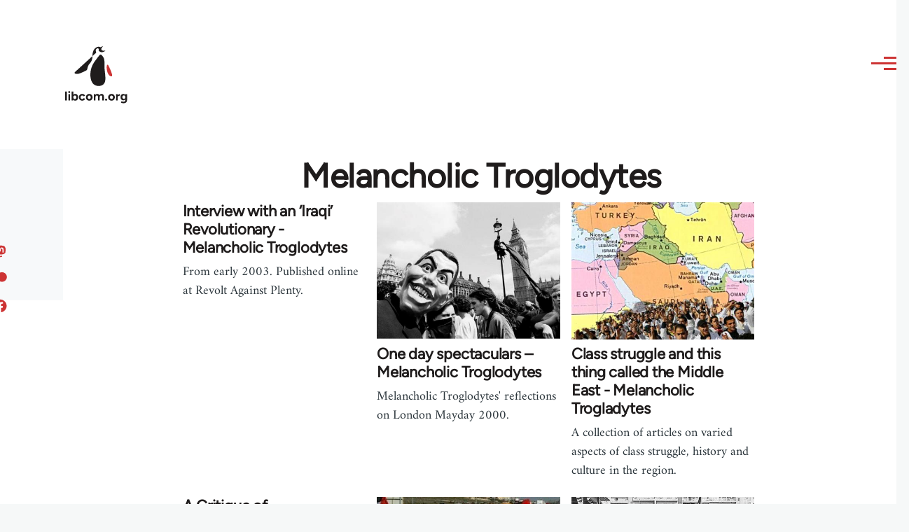

--- FILE ---
content_type: text/html; charset=UTF-8
request_url: https://libcom.org/tags/melancholic-troglodytes
body_size: 6355
content:
<!DOCTYPE html>
<html lang="en" dir="ltr" prefix="og: https://ogp.me/ns#" style="--color--primary-hue:202;--color--primary-saturation:79%;--color--primary-lightness:50">
  <head>
    <meta charset="utf-8" />
<link rel="canonical" href="https://libcom.org/tags/melancholic-troglodytes" />
<meta property="og:site_name" content="libcom.org" />
<meta property="og:url" content="https://libcom.org/tags/melancholic-troglodytes" />
<meta property="og:title" content="Melancholic Troglodytes" />
<meta name="twitter:card" content="summary" />
<meta name="twitter:site" content="@libcom.org" />
<meta name="twitter:title" content="Melancholic Troglodytes" />
<meta name="Generator" content="Drupal 10 (https://www.drupal.org)" />
<meta name="MobileOptimized" content="width" />
<meta name="HandheldFriendly" content="true" />
<meta name="viewport" content="width=device-width, initial-scale=1.0" />
<link rel="icon" href="/themes/custom/libcomolivero/favicon.ico" type="image/vnd.microsoft.icon" />

    <title>Melancholic Troglodytes | libcom.org</title>
    <link rel="stylesheet" media="all" href="/sites/default/files/css/css_O-A4PgJJDayrCdJMCJaEf9hPVRAT-F8gz4tmA6xgXbY.css?delta=0&amp;language=en&amp;theme=libcomolivero&amp;include=eJxtjUEOQiEMRC_EhyORCs23WihpAeX2ojujm0nmvUwmiWLIOhqwhxs8HcOS0WMmSzJRV5CKSdgJ064SKkw6oZPUoykV0PVP2d7U_JYmiYBjwUwQmerdwi_y_YoFnS3rWMIFDN0kfFj4pC-SB38jRWtSbR8fp1J-AbKrTns" />
<link rel="stylesheet" media="all" href="/sites/default/files/css/css_N0-ntvBAU4CtA3mQ9oWwhXQs2QDyCe_Axzm14hTwN2k.css?delta=1&amp;language=en&amp;theme=libcomolivero&amp;include=eJxtjUEOQiEMRC_EhyORCs23WihpAeX2ojujm0nmvUwmiWLIOhqwhxs8HcOS0WMmSzJRV5CKSdgJ064SKkw6oZPUoykV0PVP2d7U_JYmiYBjwUwQmerdwi_y_YoFnS3rWMIFDN0kfFj4pC-SB38jRWtSbR8fp1J-AbKrTns" />

    <script type="application/json" data-drupal-selector="drupal-settings-json">{"path":{"baseUrl":"\/","pathPrefix":"","currentPath":"taxonomy\/term\/659","currentPathIsAdmin":false,"isFront":false,"currentLanguage":"en"},"pluralDelimiter":"\u0003","gtag":{"tagId":"","consentMode":false,"otherIds":[],"events":[],"additionalConfigInfo":[]},"suppressDeprecationErrors":true,"ajaxPageState":{"libraries":"[base64]","theme":"libcomolivero","theme_token":null},"ajaxTrustedUrl":{"\/search":true},"gtm":{"tagId":null,"settings":{"data_layer":"dataLayer","include_classes":false,"allowlist_classes":"google\nnonGooglePixels\nnonGoogleScripts\nnonGoogleIframes","blocklist_classes":"customScripts\ncustomPixels","include_environment":false,"environment_id":"","environment_token":""},"tagIds":["GTM-KJDB44P"]},"views":{"ajax_path":"\/views\/ajax","ajaxViews":{"views_dom_id:6452b1f6041298c317c18a66ba446ac3b6361e663a6342c2b55d0022b1d32f59":{"view_name":"taxonomy_node_grid_listing","view_display_id":"block_1","view_args":"659","view_path":"\/taxonomy\/term\/659","view_base_path":"taxonomy\/term\/%\/feed","view_dom_id":"6452b1f6041298c317c18a66ba446ac3b6361e663a6342c2b55d0022b1d32f59","pager_element":0}}},"user":{"uid":0,"permissionsHash":"7a6309ff163e3eca974e956dff0b629e6d4fb24ef3b815db70d7f5a1d116d476"}}</script>
<script src="/sites/default/files/js/js_VzAhk6ByYS47lkkKX4m5Lvxmm4Sx7n2SzIWD0ao2WZQ.js?scope=header&amp;delta=0&amp;language=en&amp;theme=libcomolivero&amp;include=eJxdyFsKwzAMRNEN-bEko7ayULGlIhkn2X1CSgnpz3DnVJUBC7p2zPXq5JPSw0BeHkiVGpYBlOmY_5_gDesde9DGE02zwGSCwSrxY9zBtjAZFy8slYUHFn-atpZPjT-NX90B-Qk9tA"></script>
<script src="/libraries/fontawesome/js/fontawesome.min.js?v=6.4.2" defer></script>
<script src="/libraries/fontawesome/js/brands.min.js?v=6.4.2" defer></script>
<script src="/modules/contrib/google_tag/js/gtag.js?t5x15m"></script>
<script src="/modules/contrib/google_tag/js/gtm.js?t5x15m"></script>

    
<link rel="preload" href="/themes/custom/libcomolivero/fonts/Figtree-VariableFont_wght.ttf" as="font" type="font/ttf" crossorigin>
<link rel="preload" href="/themes/custom/libcomolivero/fonts/Amiri-Regular.ttf" as="font" type="font/ttf" crossorigin>
<link rel="preload" href="/themes/custom/libcomolivero/fonts/Amiri-Bold.ttf" as="font" type="font/ttf" crossorigin>
    <noscript><link rel="stylesheet" href="/core/themes/olivero/css/components/navigation/nav-primary-no-js.css?t5x15m" />
</noscript>
  </head>
  <body class="path-taxonomy">
        <a href="#main-content" class="visually-hidden focusable skip-link">
      Skip to main content
    </a>
    <noscript><iframe src="https://www.googletagmanager.com/ns.html?id=GTM-KJDB44P"
                  height="0" width="0" style="display:none;visibility:hidden"></iframe></noscript>

      <div class="dialog-off-canvas-main-canvas" data-off-canvas-main-canvas>
    
<div id="page-wrapper" class="page-wrapper">
  <div id="page">

          <header id="header" class="site-header" data-drupal-selector="site-header" role="banner">

                <div class="site-header__fixable" data-drupal-selector="site-header-fixable">
          <div class="site-header__initial">
            <button class="sticky-header-toggle" data-drupal-selector="sticky-header-toggle" role="switch" aria-controls="site-header__inner" aria-label="Sticky header" aria-checked="false">
              <span class="sticky-header-toggle__icon">
                <span></span>
                <span></span>
                <span></span>
              </span>
            </button>
          </div>

                    <div id="site-header__inner" class="site-header__inner" data-drupal-selector="site-header-inner">
            <div class="container site-header__inner__container">

              


<div id="block-libcomolivero-site-branding" class="site-branding--bg-white site-branding block block-system block-system-branding-block">
  
    
    <div class="site-branding__inner">
          <a href="/" rel="home" class="site-branding__logo">
        <img src="/themes/custom/libcomolivero/primary-logo.svg" alt="Home" width="209px" height="197px" />
      </a>
              <div class="site-branding__text">
        <div class="site-branding__name">
          <a href="/" title="Home" rel="home">libcom.org</a>
        </div>
      </div>
      </div>
</div>

<div class="header-nav-overlay" data-drupal-selector="header-nav-overlay"></div>


                              <div class="mobile-buttons" data-drupal-selector="mobile-buttons">
                  <button class="mobile-nav-button" data-drupal-selector="mobile-nav-button" aria-label="Main Menu" aria-controls="header-nav" aria-expanded="false">
                    <span class="mobile-nav-button__label">Menu</span>
                    <span class="mobile-nav-button__icon"></span>
                  </button>
                </div>

                <div id="header-nav" class="header-nav" data-drupal-selector="header-nav">
                  


<div class="views-exposed-form form--inline block block-views block-views-exposed-filter-blockarticle-search-page-1" data-drupal-selector="views-exposed-form-article-search-page-1" id="block-exposedformarticle-searchpage-1-2">
  
    
      <div class="block__content">
      <form action="/search" method="get" id="views-exposed-form-article-search-page-1" accept-charset="UTF-8">
  <div class="js-form-item form-item js-form-type-textfield form-item-search-api-fulltext js-form-item-search-api-fulltext form-no-label">
        <input placeholder="search libcom.org" data-drupal-selector="edit-search-api-fulltext" type="text" id="edit-search-api-fulltext" name="search_api_fulltext" value="" size="30" maxlength="128" class="form-text form-element form-element--type-text form-element--api-textfield" />

        </div>
<div data-drupal-selector="edit-actions" class="form-actions js-form-wrapper form-wrapper" id="edit-actions"><input class="button--primary button js-form-submit form-submit" data-drupal-selector="edit-submit-article-search" type="submit" id="edit-submit-article-search" value="Search" />
</div>


</form>

    </div>
  </div>
<nav  id="block-libcomolivero-main-menu" class="primary-nav block block-menu navigation menu--main" aria-labelledby="block-libcomolivero-main-menu-menu" role="navigation">
            
  <h2 class="visually-hidden block__title" id="block-libcomolivero-main-menu-menu">Main navigation</h2>
  
        


          
        
    <ul  class="menu primary-nav__menu primary-nav__menu--level-1" data-drupal-selector="primary-nav-menu--level-1">
            
                          
        
        
        <li class="primary-nav__menu-item primary-nav__menu-item--link primary-nav__menu-item--level-1">
                              
                      <a href="/recent" class="primary-nav__menu-link primary-nav__menu-link--link primary-nav__menu-link--level-1" data-drupal-selector="primary-nav-menu-link-has-children" data-drupal-link-system-path="recent">            <span class="primary-nav__menu-link-inner primary-nav__menu-link-inner--level-1">Recent</span>
          </a>

            
                  </li>
      
                          
        
        
        <li class="primary-nav__menu-item primary-nav__menu-item--link primary-nav__menu-item--level-1">
                              
                      <a href="/article/donate" class="primary-nav__menu-link primary-nav__menu-link--link primary-nav__menu-link--level-1" data-drupal-selector="primary-nav-menu-link-has-children" data-drupal-link-system-path="node/10591">            <span class="primary-nav__menu-link-inner primary-nav__menu-link-inner--level-1">Donate</span>
          </a>

            
                  </li>
      
                          
        
        
        <li class="primary-nav__menu-item primary-nav__menu-item--link primary-nav__menu-item--level-1">
                              
                      <a href="/collections" class="primary-nav__menu-link primary-nav__menu-link--link primary-nav__menu-link--level-1" data-drupal-selector="primary-nav-menu-link-has-children" data-drupal-link-system-path="collections">            <span class="primary-nav__menu-link-inner primary-nav__menu-link-inner--level-1">Collections</span>
          </a>

            
                  </li>
      
                          
        
        
        <li class="primary-nav__menu-item primary-nav__menu-item--link primary-nav__menu-item--level-1">
                              
                      <a href="/article/libcom-introductory-guide" class="primary-nav__menu-link primary-nav__menu-link--link primary-nav__menu-link--level-1" data-drupal-selector="primary-nav-menu-link-has-children" data-drupal-link-system-path="node/11217">            <span class="primary-nav__menu-link-inner primary-nav__menu-link-inner--level-1">Introductions</span>
          </a>

            
                  </li>
      
                          
        
        
        <li class="primary-nav__menu-item primary-nav__menu-item--link primary-nav__menu-item--level-1">
                              
                      <a href="/article/organise" class="primary-nav__menu-link primary-nav__menu-link--link primary-nav__menu-link--level-1" data-drupal-selector="primary-nav-menu-link-has-children" data-drupal-link-system-path="node/23964">            <span class="primary-nav__menu-link-inner primary-nav__menu-link-inner--level-1">Organise</span>
          </a>

            
                  </li>
      
                          
        
        
        <li class="primary-nav__menu-item primary-nav__menu-item--link primary-nav__menu-item--level-1">
                              
                      <a href="/article/libcomorg-introduction" class="primary-nav__menu-link primary-nav__menu-link--link primary-nav__menu-link--level-1" data-drupal-selector="primary-nav-menu-link-has-children" data-drupal-link-system-path="node/9957">            <span class="primary-nav__menu-link-inner primary-nav__menu-link-inner--level-1">About</span>
          </a>

            
                  </li>
          </ul>
  


  </nav>


                  

  <div class="region region--secondary-menu">
    <nav  id="block-libcomolivero-account-menu" class="block block-menu navigation menu--account secondary-nav" aria-labelledby="block-libcomolivero-account-menu-menu" role="navigation">
            
  <span class="visually-hidden" id="block-libcomolivero-account-menu-menu">User account menu</span>
  
        


          <ul class="menu secondary-nav__menu secondary-nav__menu--level-1">
            
                          
        
        
        <li class="secondary-nav__menu-item secondary-nav__menu-item--link secondary-nav__menu-item--level-1">
          <a href="/user/login" class="secondary-nav__menu-link secondary-nav__menu-link--link secondary-nav__menu-link--level-1" data-drupal-link-system-path="user/login">Log in / Register</a>

                  </li>
          </ul>
  


  </nav>

  </div>

                </div>
                          </div>
          </div>
        </div>
      </header>
    
    <div id="main-wrapper" class="layout-main-wrapper layout-container">
      <div id="main" class="layout-main">
        <div class="main-content">
          <a id="main-content" tabindex="-1"></a>
          
  <div class="region region--hero">
    

<div id="block-libcomolivero-page-title" class="block block-core block-page-title-block">
  
  

  <h1 class="title page-title"><span>
  Melancholic Troglodytes
</span>
</h1>


  
</div>

  </div>

          <div class="main-content__container container">
            

  <div class="region region--highlighted grid-full layout--pass--content-medium">
    <div data-drupal-messages-fallback class="hidden messages-list"></div>

  </div>

            

                          <main role="main">
                
                

  <div class="region region--content grid-full layout--pass--content-medium" id="content">
    

<div id="block-libcomolivero-content" class="block block-system block-system-main-block">
  
    
      <div class="block__content">
      <div>
  
    
    <div class="layout layout--onecol">
    <div  class="layout__region layout__region--content">
      

<div class="views-element-container block block-views block-views-blocktaxonomy-node-grid-listing-block-1">
  
    
      <div class="block__content">
      <div><div class="view view-taxonomy-node-grid-listing view-id-taxonomy_node_grid_listing view-display-id-block_1 js-view-dom-id-6452b1f6041298c317c18a66ba446ac3b6361e663a6342c2b55d0022b1d32f59">
  
    
      
      <div class="view-content">
      <div data-drupal-views-infinite-scroll-content-wrapper class="views-infinite-scroll-content-wrapper clearfix">




<div class="views-view-responsive-grid views-view-responsive-grid--horizontal" style="--views-responsive-grid--column-count:3;--views-responsive-grid--cell-min-width:300px;--views-responsive-grid--layout-gap:10px;">
      <div class="views-view-responsive-grid__item">
      <div class="views-view-responsive-grid__item-inner">

<article data-history-node-id="71033" class="node node--type-article node--promoted node--view-mode-card">
  <a href="/article/interview-iraqi-revolutionary-melancholic-troglodytes">
  <div class="node__content">
        
  
            <div class="field field--name-title field--type-string field--label-hidden field__item"><h2>Interview with an ‘Iraqi’ Revolutionary - Melancholic Troglodytes</h2>
</div>
      <div class="field-introduction text-content">From early 2003. Published online at Revolt Against Plenty.
</div>
  </div>
    </a>
</article>
</div>
    </div>
      <div class="views-view-responsive-grid__item">
      <div class="views-view-responsive-grid__item-inner">

<article data-history-node-id="67315" class="node node--type-article node--promoted node--view-mode-card">
  <a href="/article/one-day-spectaculars-melancholic-troglodytes">
  <div class="node__content">
        
            <div class="field field--name-field-media field--type-entity-reference field--label-hidden field__item"><div class="media media--type-image media--view-mode-card">
  
      
            <div class="field field--name-field-media-image field--type-image field--label-hidden field__item">  <img loading="lazy" src="https://files.libcom.org/files/styles/large/public/images/library/m2k1.jpg?itok=U31oQ6po" width="480" height="360" alt="" />


</div>
      
  </div>
</div>
      
  
            <div class="field field--name-title field--type-string field--label-hidden field__item"><h2>One day spectaculars – Melancholic Troglodytes</h2>
</div>
      <div class="field-introduction text-content">Melancholic Troglodytes' reflections on London Mayday 2000.
</div>
  </div>
    </a>
</article>
</div>
    </div>
      <div class="views-view-responsive-grid__item">
      <div class="views-view-responsive-grid__item-inner">

<article data-history-node-id="39320" class="node node--type-article node--promoted node--view-mode-card">
  <a href="/article/class-struggle-and-thing-called-middle-east-melancholic-trogladytes">
  <div class="node__content">
        
            <div class="field field--name-field-media field--type-entity-reference field--label-hidden field__item"><div class="media media--type-image media--view-mode-card">
  
      
            <div class="field field--name-field-media-image field--type-image field--label-hidden field__item">  <img loading="lazy" src="https://files.libcom.org/files/styles/large/public/images/library/middle%20east%20map%20471b-021411.jpg?itok=g79F3pRp" width="480" height="360" alt="" />


</div>
      
  </div>
</div>
      
  
            <div class="field field--name-title field--type-string field--label-hidden field__item"><h2>Class struggle and this thing called the Middle East - Melancholic Trogladytes</h2>
</div>
      <div class="field-introduction text-content">A collection of articles on varied aspects of class struggle, history and culture in the region.
</div>
  </div>
    </a>
</article>
</div>
    </div>
      <div class="views-view-responsive-grid__item">
      <div class="views-view-responsive-grid__item-inner">

<article data-history-node-id="36673" class="node node--type-article node--promoted node--view-mode-card">
  <a href="/article/critique-psychoanalytic-film-analysis-case-alien-quartet">
  <div class="node__content">
        
  
            <div class="field field--name-title field--type-string field--label-hidden field__item"><h2>A Critique of Psychoanalytic Film Analysis: The Case of the Alien Quartet</h2>
</div>
      <div class="field-introduction text-content"></div>
  </div>
    </a>
</article>
</div>
    </div>
      <div class="views-view-responsive-grid__item">
      <div class="views-view-responsive-grid__item-inner">

<article data-history-node-id="17296" class="node node--type-article node--promoted node--view-mode-card">
  <a href="/article/reservation-politics-palestinian-experience-through-historical-monocle-native-americans">
  <div class="node__content">
        
            <div class="field field--name-field-media field--type-entity-reference field--label-hidden field__item"><div class="media media--type-image media--view-mode-card">
  
      
            <div class="field field--name-field-media-image field--type-image field--label-hidden field__item">  <img loading="lazy" src="https://files.libcom.org/files/styles/large/public/images/library/Palestinian%20Indians.jpg?itok=zIdQ52wv" width="480" height="360" alt="Palestinians in Native American costume protest Condoleeza Rice visit" title="Palestinians in Native American costume protest visit of Condoleeza Rice " />


</div>
      
  </div>
</div>
      
  
            <div class="field field--name-title field--type-string field--label-hidden field__item"><h2>Reservation Politics: the Palestinian experience through the historical monocle of Native Americans - Melancholic Troglodytes</h2>
</div>
      <div class="field-introduction text-content">An historical examination of the similarities and differences in the situations of…</div>
  </div>
    </a>
</article>
</div>
    </div>
      <div class="views-view-responsive-grid__item">
      <div class="views-view-responsive-grid__item-inner">

<article data-history-node-id="16873" class="node node--type-article node--promoted node--view-mode-card">
  <a href="/article/syrian-lebanese-dispute-and-its-implications-class-struggle-1500-2003-melancholic">
  <div class="node__content">
        
            <div class="field field--name-field-media field--type-entity-reference field--label-hidden field__item"><div class="media media--type-image media--view-mode-card">
  
      
            <div class="field field--name-field-media-image field--type-image field--label-hidden field__item">  <img loading="lazy" src="https://files.libcom.org/files/styles/large/public/images/history/FatehMilitia.jpg?itok=V-f0ow0M" width="480" height="360" alt="" />


</div>
      
  </div>
</div>
      
  
            <div class="field field--name-title field--type-string field--label-hidden field__item"><h2>Syrian-Lebanese dispute and its implications for the class struggle, 1500-2003 - Melancholic Troglodytes</h2>
</div>
      <div class="field-introduction text-content">Melancholic Troglodytes' pamphlet covering the history of the Syrian/Lebanese…</div>
  </div>
    </a>
</article>
</div>
    </div>
      <div class="views-view-responsive-grid__item">
      <div class="views-view-responsive-grid__item-inner">

<article data-history-node-id="16569" class="node node--type-article node--promoted node--view-mode-card">
  <a href="/article/zanj-slaves-rebellion-ad-869-883">
  <div class="node__content">
        
            <div class="field field--name-field-media field--type-entity-reference field--label-hidden field__item"><div class="media media--type-image media--view-mode-card">
  
      
            <div class="field field--name-field-media-image field--type-image field--label-hidden field__item">  <img loading="lazy" src="https://files.libcom.org/files/styles/large/public/images/history/slaves-zanj.jpg?itok=GxLc9xrh" width="480" height="360" alt="" />


</div>
      
  </div>
</div>
      
  
            <div class="field field--name-title field--type-string field--label-hidden field__item"><h2>The Zanj slaves rebellion, AD 869-883</h2>
</div>
      <div class="field-introduction text-content">A history of the Zanj slave rebellion - East African slaves in Mesopotamia during the 9th century. These events took place around Basra, in…</div>
  </div>
    </a>
</article>
</div>
    </div>
      <div class="views-view-responsive-grid__item">
      <div class="views-view-responsive-grid__item-inner">

<article data-history-node-id="11080" class="node node--type-article node--promoted node--view-mode-card">
  <a href="/article/neoliberal-wars-treason-pamphlet">
  <div class="node__content">
        
            <div class="field field--name-field-media field--type-entity-reference field--label-hidden field__item"><div class="media media--type-image media--view-mode-card">
  
      
            <div class="field field--name-field-media-image field--type-image field--label-hidden field__item">  <img loading="lazy" src="https://files.libcom.org/files/styles/large/public/images/library/Soldiers.jpg?itok=PGO-vNtx" width="480" height="360" alt="" title="Soldiers in Somalia" />


</div>
      
  </div>
</div>
      
  
            <div class="field field--name-title field--type-string field--label-hidden field__item"><h2>The Neoliberal Wars - Treason pamphlet</h2>
</div>
      <div class="field-introduction text-content"></div>
  </div>
    </a>
</article>
</div>
    </div>
      <div class="views-view-responsive-grid__item">
      <div class="views-view-responsive-grid__item-inner">

<article data-history-node-id="8895" class="node node--type-article node--promoted node--view-mode-card">
  <a href="/article/proletarian-critique-nation-islam-melancholic-troglodytes">
  <div class="node__content">
        
            <div class="field field--name-field-media field--type-entity-reference field--label-hidden field__item"><div class="media media--type-image media--view-mode-card">
  
      
            <div class="field field--name-field-media-image field--type-image field--label-hidden field__item">  <img loading="lazy" src="https://files.libcom.org/files/styles/large/public/images/library/nation.jpg?itok=p3it-gtx" width="480" height="360" alt="" title="Nation of Islam members" />


</div>
      
  </div>
</div>
      
  
            <div class="field field--name-title field--type-string field--label-hidden field__item"><h2>A proletarian critique of the Nation of Islam - Melancholic Troglodytes</h2>
</div>
      <div class="field-introduction text-content">This is a proletarian critique of the U.S. based Nation of Islam (NOI). With anything between 20,000…</div>
  </div>
    </a>
</article>
</div>
    </div>
      <div class="views-view-responsive-grid__item">
      <div class="views-view-responsive-grid__item-inner">

<article data-history-node-id="2266" class="node node--type-article node--promoted node--view-mode-card">
  <a href="/article/hydro-jihad-water-conflict-and-class-struggle-melancholic-troglodytes">
  <div class="node__content">
        
  
            <div class="field field--name-title field--type-string field--label-hidden field__item"><h2>Hydro-jihad: water conflict and the class struggle - Melancholic Troglodytes</h2>
</div>
      <div class="field-introduction text-content">The Iraq War underlined the significance of three main commodities in the Middle East, namely: labour power, oil and water. This text investigates the role of water in relation to the class struggle.
</div>
  </div>
    </a>
</article>
</div>
    </div>
      <div class="views-view-responsive-grid__item">
      <div class="views-view-responsive-grid__item-inner">

<article data-history-node-id="2260" class="node node--type-article node--promoted node--view-mode-card">
  <a href="/library/afghan-crisis-bourgeios-law">
  <div class="node__content">
        
  
            <div class="field field--name-title field--type-string field--label-hidden field__item"><h2>The Afghan Crisis and the Transformation of Bourgeois Law - Melancholic Troglodytes</h2>
</div>
      <div class="field-introduction text-content"></div>
  </div>
    </a>
</article>
</div>
    </div>
      <div class="views-view-responsive-grid__item">
      <div class="views-view-responsive-grid__item-inner">

<article data-history-node-id="2259" class="node node--type-article node--promoted node--view-mode-card">
  <a href="/library/pakistan-mummification-class-struggle">
  <div class="node__content">
        
  
            <div class="field field--name-title field--type-string field--label-hidden field__item"><h2>2001: Pakistan - The Mummification of the Class Struggle - Melancholic Troglodytes</h2>
</div>
      <div class="field-introduction text-content"></div>
  </div>
    </a>
</article>
</div>
    </div>
  </div>
</div>

    </div>
  
      
<ul class="js-pager__items pager" data-drupal-views-infinite-scroll-pager>
  <li class="pager__item">
    <a class="button" href="?page=1" title="Load more items" rel="next">Load More</a>
  </li>
</ul>

          </div>
</div>

    </div>
  </div>

    </div>
  </div>

</div>

    </div>
  </div>

  </div>

              </main>
                        
          </div>
        </div>
        <div class="social-bar">
          
<div class="social-bar__inner fixable">
  <div class="rotate">
    

<div id="block-socialmedialinks" class="block-social-media-links block block-social-media-links-block">
  
    
      <div class="block__content">
      

<ul class="social-media-links--platforms platforms inline horizontal">
      <li>
      <a class="social-media-link-icon--facebook" href="https://www.facebook.com/libcom.org"  aria-label="Like us on facebook" title="Like us on facebook" >
        <span class='fab fa-facebook fa-2x'></span>
      </a>

          </li>
      <li>
      <a class="social-media-link-icon--patreon" href="https://www.patreon.com/libcom"  aria-label="Support us on patreon" title="Support us on patreon" >
        <span class='fab fa-patreon fa-2x'></span>
      </a>

          </li>
      <li>
      <a class="social-media-link-icon--mastodon" href="https://mastodon.social/@libcom"  aria-label="Follow us on Mastodon" title="Follow us on Mastodon" >
        <span class='fab fa-mastodon fa-2x'></span>
      </a>

          </li>
  </ul>

    </div>
  </div>

  </div>
</div>

        </div>
      </div>
    </div>

    <footer class="site-footer">
      <div class="site-footer__inner container">
        
        

  <div class="region region--footer-bottom grid-full layout--pass--content-medium">
    <nav  id="block-footer" class="block block-menu navigation menu--footer" aria-labelledby="block-footer-menu" role="navigation">
            
  <h2 class="visually-hidden block__title" id="block-footer-menu">Footer menu</h2>
  
        
          <ul  class="menu menu--level-1">
            
                          
        
        
        <li class="menu__item menu__item--link menu__item--level-1">
                    
          <a href="/" class="menu__link menu__link--link menu__link--level-1" data-drupal-link-system-path="&lt;front&gt;"><img src="/themes/custom/libcomolivero/footer-logo.svg" width="74px" height="76px" loading="lazy" alt="Home" /></a>

          
        </li>
      
                          
        
        
        <li class="menu__item menu__item--link menu__item--level-1">
                    
          <a href="/article/donate" class="menu__link menu__link--link menu__link--level-1" data-drupal-link-system-path="node/10591">Donate</a>

          
        </li>
      
                          
        
        
        <li class="menu__item menu__item--link menu__item--level-1">
                    
          <a href="/article/help-out" class="menu__link menu__link--link menu__link--level-1" data-drupal-link-system-path="node/9486">Help out</a>

          
        </li>
      
                          
        
        
        <li class="menu__item menu__item--link menu__item--level-1">
                    
          <a href="/library/libcomorg-other-languages" title="libcom content in languages other than English" class="menu__link menu__link--link menu__link--level-1">Other languages</a>

          
        </li>
      
                          
        
        
        <li class="menu__item menu__item--link menu__item--level-1">
                    
          <a href="/notes" class="menu__link menu__link--link menu__link--level-1" data-drupal-link-system-path="node/9485">Site notes</a>

          
        </li>
          </ul>
  


  </nav>

  </div>

      </div>
    </footer>

    <div class="overlay" data-drupal-selector="overlay"></div>

  </div>
</div>

  </div>

    
    
  <script src="/sites/default/files/js/js_HwcHHWwMI_m7UjhM7TRle3uoQfsEL0HxU1hMUUT54QQ.js?scope=footer&amp;delta=0&amp;language=en&amp;theme=libcomolivero&amp;include=eJxdyFsKwzAMRNEN-bEko7ayULGlIhkn2X1CSgnpz3DnVJUBC7p2zPXq5JPSw0BeHkiVGpYBlOmY_5_gDesde9DGE02zwGSCwSrxY9zBtjAZFy8slYUHFn-atpZPjT-NX90B-Qk9tA"></script>
<script defer src="https://static.cloudflareinsights.com/beacon.min.js/vcd15cbe7772f49c399c6a5babf22c1241717689176015" integrity="sha512-ZpsOmlRQV6y907TI0dKBHq9Md29nnaEIPlkf84rnaERnq6zvWvPUqr2ft8M1aS28oN72PdrCzSjY4U6VaAw1EQ==" data-cf-beacon='{"version":"2024.11.0","token":"121998ed320e42e081d76ed439944ba2","r":1,"server_timing":{"name":{"cfCacheStatus":true,"cfEdge":true,"cfExtPri":true,"cfL4":true,"cfOrigin":true,"cfSpeedBrain":true},"location_startswith":null}}' crossorigin="anonymous"></script>
</body>
</html>
